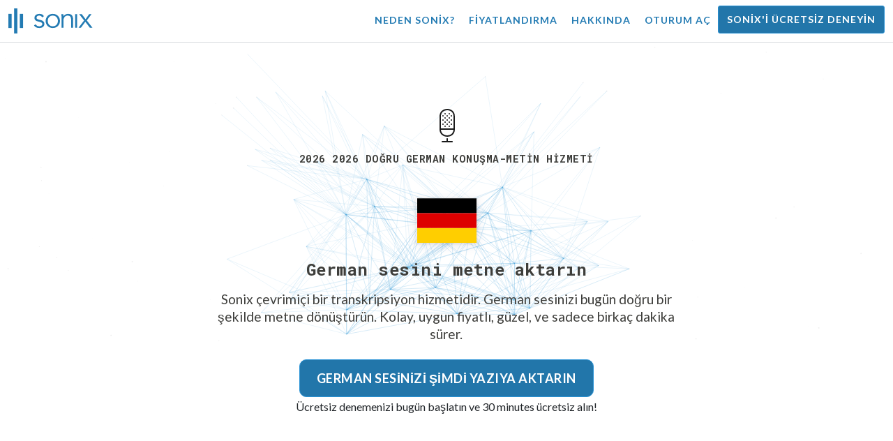

--- FILE ---
content_type: text/html; charset=utf-8
request_url: https://sonix.ai/tr/languages/transcribe-german-audio
body_size: 17778
content:
<!DOCTYPE html><html lang="tr"><head><title>German Konuşma Metne: Transkripsiyon Hizmeti | Sonix</title><script>window.dataLayer = window.dataLayer || [];
dataLayer.push({'userId': ''});
dataLayer.push({'sonixId': ''});
dataLayer.push({'sonixIsCustomer': ''});</script><script>(function(w,d,s,l,i){w[l]=w[l]||[];w[l].push({'gtm.start': new Date().getTime(),event:'gtm.js'});var f=d.getElementsByTagName(s)[0], j=d.createElement(s),dl=l!='dataLayer'?'&l='+l:'';j.async=true;j.src= 'https://www.googletagmanager.com/gtm.js?id='+i+dl;f.parentNode.insertBefore(j,f); })(window,document,'script','dataLayer','GTM-TLWL6QS');</script><script>// Push pageview event after GTM loads
dataLayer.push({
  'event': 'page_view',
  'page_path': window.location.pathname,
  'page_title': document.title,
  'page_location': window.location.href
});</script><meta charset="utf-8" /><meta content="width=device-width, initial-scale=1, minimum-scale=1, shrink-to-fit=no" name="viewport" /><meta content="#237bb3" name="theme-color" /><meta content="German konuşmasını metne dönüştürmek, ileri teknoloji sayesinde her zamankinden daha kolay hale geldi. Artık manuel transkripsiyon yok! ✓ Bugün 30 minutes ücretsiz alın!" name="description" /><meta content="on" http-equiv="x-dns-prefetch-control" /><link href="//ajax.googleapis.com" rel="dns-prefetch" /><link href="//fonts.googleapis.com" rel="dns-prefetch" /><link href="//cdnjs.cloudflare.com" rel="dns-prefetch" /><link href="//www.googletagmanager.com" rel="dns-prefetch" /><link href="https://sonix.ai/tr/languages/transcribe-german-audio" rel="canonical" /><link href="https://sonix.ai/languages/transcribe-german-audio" hreflang="x-default" rel="alternate" /><link href="https://sonix.ai/languages/transcribe-german-audio" hreflang="en" rel="alternate" /><link href="https://sonix.ai/es/languages/transcribe-german-audio" hreflang="es" rel="alternate" /><link href="https://sonix.ai/de/languages/transcribe-german-audio" hreflang="de" rel="alternate" /><link href="https://sonix.ai/fr/languages/transcribe-german-audio" hreflang="fr" rel="alternate" /><link href="https://sonix.ai/ru/languages/transcribe-german-audio" hreflang="ru" rel="alternate" /><link href="https://sonix.ai/pt/languages/transcribe-german-audio" hreflang="pt" rel="alternate" /><link href="https://sonix.ai/nl/languages/transcribe-german-audio" hreflang="nl" rel="alternate" /><link href="https://sonix.ai/zh/languages/transcribe-german-audio" hreflang="zh" rel="alternate" /><link href="https://sonix.ai/tr/languages/transcribe-german-audio" hreflang="tr" rel="alternate" /><link href="https://sonix.ai/da/languages/transcribe-german-audio" hreflang="da" rel="alternate" /><link href="https://sonix.ai/ja/languages/transcribe-german-audio" hreflang="ja" rel="alternate" /><meta content="German Konuşma Metne: Transkripsiyon Hizmeti | Sonix" itemprop="name" /><meta content="German konuşmasını metne dönüştürmek, ileri teknoloji sayesinde her zamankinden daha kolay hale geldi. Artık manuel transkripsiyon yok! ✓ Bugün 30 minutes ücretsiz alın!" itemprop="description" /><meta content="https://sonix.ai/sonix-share-image.jpg" itemprop="image" /><meta content="summary" name="twitter:card" /><meta content="@trysonix" name="twitter:site" /><meta content="German Konuşma Metne: Transkripsiyon Hizmeti | Sonix" name="twitter:title" /><meta content="German konuşmasını metne dönüştürmek, ileri teknoloji sayesinde her zamankinden daha kolay hale geldi. Artık manuel transkripsiyon yok! ✓ Bugün 30 minutes ücretsiz alın!" name="twitter:description" /><meta content="@trysonix" name="twitter:creator" /><meta content="https://sonix.ai/sonix-share-image.jpg" name="twitter:image:src" /><meta content="German Konuşma Metne: Transkripsiyon Hizmeti | Sonix" property="og:title" /><meta content="article" property="og:type" /><meta content="https://sonix.ai/tr/languages/transcribe-german-audio" property="og:url" /><meta content="https://sonix.ai/sonix-share-image.jpg" property="og:image" /><meta content="https://sonix.ai/sonix-share-image.jpg" property="og:image:secure_url" /><meta content="German konuşmasını metne dönüştürmek, ileri teknoloji sayesinde her zamankinden daha kolay hale geldi. Artık manuel transkripsiyon yok! ✓ Bugün 30 minutes ücretsiz alın!" property="og:description" /><meta content="Sonix" property="og:site_name" /><meta content="tr" property="og:locale" /><meta content="1013691755439806" property="fb:admins" /><script src="//d2wy8f7a9ursnm.cloudfront.net/v4/bugsnag.min.js"></script><script>window.bugsnagClient = bugsnag({
  apiKey: '93e57eeb3b18542fed46e12c5b7cd686',
  appVersion: '1.1',
  user: {"id":null,"name":null,"email":null}
})</script><script>/*! loadCSS. [c]2017 Filament Group, Inc. MIT License */
/* This file is meant as a standalone workflow for
- testing support for link[rel=preload]
- enabling async CSS loading in browsers that do not support rel=preload
- applying rel preload css once loaded, whether supported or not.
*/
(function (w) {
  "use strict";
  // rel=preload support test
  if (!w.loadCSS) {
    w.loadCSS = function () {
    };
  }
  // define on the loadCSS obj
  var rp = loadCSS.relpreload = {};
  // rel=preload feature support test
  // runs once and returns a function for compat purposes
  rp.support = (function () {
    var ret;
    try {
      ret = w.document.createElement("link").relList.supports("preload");
    } catch (e) {
      ret = false;
    }
    return function () {
      return ret;
    };
  })();

  // if preload isn't supported, get an asynchronous load by using a non-matching media attribute
  // then change that media back to its intended value on load
  rp.bindMediaToggle = function (link) {
    // remember existing media attr for ultimate state, or default to 'all'
    var finalMedia = link.media || "all";

    function enableStylesheet() {
      // unbind listeners
      if (link.addEventListener) {
        link.removeEventListener("load", enableStylesheet);
      } else if (link.attachEvent) {
        link.detachEvent("onload", enableStylesheet);
      }
      link.setAttribute("onload", null);
      link.media = finalMedia;
    }

    // bind load handlers to enable media
    if (link.addEventListener) {
      link.addEventListener("load", enableStylesheet);
    } else if (link.attachEvent) {
      link.attachEvent("onload", enableStylesheet);
    }

    // Set rel and non-applicable media type to start an async request
    // note: timeout allows this to happen async to let rendering continue in IE
    setTimeout(function () {
      link.rel = "stylesheet";
      link.media = "only x";
    });
    // also enable media after 3 seconds,
    // which will catch very old browsers (android 2.x, old firefox) that don't support onload on link
    setTimeout(enableStylesheet, 3000);
  };

  // loop through link elements in DOM
  rp.poly = function () {
    // double check this to prevent external calls from running
    if (rp.support()) {
      return;
    }
    var links = w.document.getElementsByTagName("link");
    for (var i = 0; i < links.length; i++) {
      var link = links[i];
      // qualify links to those with rel=preload and as=style attrs
      if (link.rel === "preload" && link.getAttribute("as") === "style" && !link.getAttribute("data-loadcss")) {
        // prevent rerunning on link
        link.setAttribute("data-loadcss", true);
        // bind listeners to toggle media back
        rp.bindMediaToggle(link);
      }
    }
  };

  // if unsupported, run the polyfill
  if (!rp.support()) {
    // run once at least
    rp.poly();

    // rerun poly on an interval until onload
    var run = w.setInterval(rp.poly, 500);
    if (w.addEventListener) {
      w.addEventListener("load", function () {
        rp.poly();
        w.clearInterval(run);
      });
    } else if (w.attachEvent) {
      w.attachEvent("onload", function () {
        rp.poly();
        w.clearInterval(run);
      });
    }
  }


  // commonjs
  if (typeof exports !== "undefined") {
    exports.loadCSS = loadCSS;
  }
  else {
    w.loadCSS = loadCSS;
  }
}(typeof global !== "undefined" ? global : this) );</script><script src="https://kit.fontawesome.com/ab8a76ed57.js" crossorigin="anonymous" async="async"></script><script>WebFontConfig = {
  google: { families: ['Lato:300,400,700', 'Roboto+Mono:400,700&display=swap'] }
};
(function(d) {
  var wf = d.createElement('script'), s = d.scripts[0];
  wf.src = 'https://ajax.googleapis.com/ajax/libs/webfont/1.6.26/webfont.js';
  wf.async = true;
  s.parentNode.insertBefore(wf, s);
})(document);</script><link href="/apple-touch-icon.png?v=7k4vWN7x9l" rel="apple-touch-icon" sizes="180x180" /><link href="/favicon-32x32.png?v=7k4vWN7x9l" rel="icon" sizes="32x32" type="image/png" /><link href="/favicon-16x16.png?v=7k4vWN7x9l" rel="icon" sizes="16x16" type="image/png" /><link href="/site.webmanifest?v=7k4vWN7x9l" rel="manifest" /><link color="#2276aa" href="/safari-pinned-tab.svg?v=7k4vWN7x9l" rel="mask-icon" /><link href="/favicon.ico?v=7k4vWN7x9l" rel="shortcut icon" /><meta content="Sonix" name="apple-mobile-web-app-title" /><meta content="Sonix" name="application-name" /><meta content="#2276aa" name="msapplication-TileColor" /><meta content="#ffffff" name="theme-color" /><link rel="stylesheet" href="/packs/css/corp-fac5493d.css" media="screen" /><script src="/packs/js/corp-894ebef45500e496bcf6.js"></script><script async="" src="https://accounts.google.com/gsi/client"></script></head><body id="page--top"><noscript><iframe height="0" src="https://www.googletagmanager.com/ns.html?id=GTM-TLWL6QS" style="display:none;visibility:hidden" width="0"></iframe></noscript><div class="fixed-top corp-top"><nav class="navbar navbar-expand-md navbar-blue" role="navigation"><div class="container-fluid"><a class="navbar-brand" href="/?locale=tr"><img width="121px" height="36px" style="max-height: 2.25rem;" alt="Sonix Home | En son yapay zeka teknolojisi ile ses ve videonuzu otomatik olarak transkribe edin" src="/packs/media/images/brand/sonix-logo-corp-blue-e410f51ea5d828c873016d7e925b9386.svg" /></a><button aria-controls="navbarNavDropdown" aria-expanded="false" aria-label="Toggle navigation" class="navbar-toggler navbar-toggler-right" data-bs-target="#navbarNavDropdown" data-bs-toggle="collapse" type="button"><span class="navbar-toggler-icon"></span></button><div class="collapse navbar-collapse" id="navbarNavDropdown"><ul class="navbar-nav"></ul><ul class="navbar-nav ms-auto"><li class="nav-item"><a class="nav-link" href="/tr/features">Neden Sonix?</a></li><li class="nav-item"><a class="nav-link" href="/tr/pricing">Fiyatlandırma</a></li><li class="nav-item"><a class="nav-link" href="/tr/about">Hakkında</a></li><li class="nav-item"><a class="nav-link me-2" href="/accounts/sign_in?locale=tr">Oturum aç</a></li><li class="nav-item"><a class="nav-link btn btn-cta" href="/accounts/sign_up?locale=tr">Sonix&#39;i ücretsiz deneyin</a></li></ul></div></div></nav></div><header><canvas class="sonix-dots"></canvas><div class="container-fluid"><div class="row justify-content-center"><div class="col-sm-12 col-md-10 col-lg-8"><div class="header--headline"><div class="header--icon"><svg width="24px" height="48px" viewBox="0 0 12 24" version="1.1" xmlns="http://www.w3.org/2000/svg" xmlns:xlink="http://www.w3.org/1999/xlink">
  <title>thin_microphone-0611</title>
  <g id="Page-1" stroke="none" stroke-width="1" fill="none" fill-rule="evenodd">
    <g id="thin_microphone-0611" transform="translate(-6.000000, 0.000000)">
      <g id="Group" transform="translate(6.000000, 0.000000)" fill="#1A1A1A" fill-rule="nonzero">
        <path d="M9.9863,24 L2.9863,24 C2.7099,24 2.4863,23.7764 2.4863,23.5 C2.4863,23.2236 2.71,23 2.9863,23 L9.9863,23 C10.2627,23 10.4863,23.2236 10.4863,23.5 C10.4863,23.7764 10.2627,24 9.9863,24 Z" id="Shape"></path>
        <path d="M6.5312,19.9854 C3.7758,19.9854 0.9863,18.1739 0.9863,14.711 L0.9863,5.2886 C0.9863,1.8247 3.7817,0.0127 6.5429,0.0127 C9.165,0.0127 11.9863,1.6636 11.9863,5.2886 L11.9863,14.711 C11.9863,16.3448 11.3916,17.7169 10.2656,18.6788 C9.2803,19.5215 7.9541,19.9854 6.5312,19.9854 Z M6.543,1.0127 C4.3482,1.0127 1.9864,2.3506 1.9864,5.2886 L1.9864,14.711 C1.9864,17.6485 4.3424,18.9854 6.5313,18.9854 C7.7159,18.9854 8.8116,18.6065 9.6153,17.919 C10.5128,17.1524 10.9864,16.043 10.9864,14.711 L10.9864,5.2886 C10.9863,2.335 8.7549,1.0127 6.543,1.0127 Z" id="Shape"></path>
        <path d="M11.4863,15 L1.4863,15 C1.2099,15 0.9863,14.7764 0.9863,14.5 C0.9863,14.2236 1.21,14 1.4863,14 L11.4863,14 C11.7627,14 11.9863,14.2236 11.9863,14.5 C11.9863,14.7764 11.7627,15 11.4863,15 Z" id="Shape"></path>
        <path d="M6.4863,24 C6.2099,24 5.9863,23.7764 5.9863,23.5 L5.9863,21.5 C5.9863,21.2236 6.2099,21 6.4863,21 C6.7627,21 6.9863,21.2236 6.9863,21.5 L6.9863,23.5 C6.9863,23.7764 6.7627,24 6.4863,24 Z" id="Shape"></path>
        <path d="M3.4697,11.48 C3.3398,11.48 3.2197,11.4297 3.1196,11.3296 C3.0298,11.2397 2.98,11.1196 2.98,10.98 C2.98,10.8496 3.0298,10.7197 3.1196,10.6299 C3.31,10.44 3.6396,10.44 3.8296,10.6299 C3.9199,10.7197 3.9697,10.8496 3.9697,10.98 C3.9697,11.1099 3.9199,11.2398 3.8296,11.3399 C3.73,11.4297 3.6099,11.48 3.4697,11.48 Z" id="Shape"></path>
        <path d="M6.5,11.48 C6.3696,11.48 6.2397,11.4297 6.1396,11.3399 C6.0498,11.2397 6,11.1099 6,10.98 C6,10.8496 6.0498,10.7197 6.1499,10.6196 C6.3198,10.4497 6.6597,10.4399 6.8496,10.6299 C6.9399,10.7197 7,10.8496 7,10.98 C7,11.1099 6.9399,11.2398 6.8496,11.3296 C6.75,11.4297 6.6299,11.48 6.5,11.48 Z" id="Shape"></path>
        <path d="M9.5098,11.48 C9.3799,11.48 9.25,11.4297 9.1602,11.3399 C9.0596,11.2398 9.0098,11.1099 9.0098,10.98 C9.0098,10.8496 9.0596,10.7197 9.1494,10.6299 C9.3398,10.44 9.6699,10.44 9.8594,10.6299 C9.9502,10.7197 10.0098,10.8496 10.0098,10.98 C10.0098,11.1099 9.9502,11.2398 9.8702,11.3296 C9.7598,11.4297 9.6396,11.48 9.5098,11.48 Z" id="Shape"></path>
        <path d="M4.98,12.9697 C4.8496,12.9697 4.73,12.9199 4.6299,12.8301 C4.5298,12.7197 4.48,12.5996 4.48,12.4697 C4.48,12.3398 4.5298,12.2099 4.6299,12.1201 C4.8198,11.9199 5.1597,11.9297 5.3399,12.1201 C5.4297,12.2099 5.48,12.3398 5.48,12.4697 C5.48,12.5996 5.4297,12.7295 5.3399,12.8193 C5.2397,12.9199 5.1099,12.9697 4.98,12.9697 Z" id="Shape"></path>
        <path d="M7.9902,12.9697 C7.8593,12.9697 7.7295,12.9199 7.6396,12.8193 C7.54,12.7295 7.4902,12.5996 7.4902,12.4697 C7.4902,12.3398 7.54,12.2099 7.6396,12.1093 C7.8193,11.9296 8.1494,11.9296 8.3398,12.1093 C8.4394,12.2099 8.4902,12.3398 8.4902,12.4697 C8.4902,12.5996 8.4394,12.7197 8.3496,12.8193 C8.25,12.9199 8.1201,12.9697 7.9902,12.9697 Z" id="Shape"></path>
        <path d="M4.98,10.0098 C4.8496,10.0098 4.73,9.96 4.6299,9.8697 C4.5298,9.77 4.48,9.6396 4.48,9.5098 C4.48,9.38 4.5298,9.25 4.6196,9.1597 C4.8296,8.96 5.1396,8.9698 5.3296,9.1499 C5.4297,9.25 5.48,9.3799 5.48,9.5098 C5.48,9.6397 5.4297,9.77 5.3398,9.8599 C5.2397,9.96 5.1099,10.0098 4.98,10.0098 Z" id="Shape"></path>
        <path d="M7.9902,10.0098 C7.8593,10.0098 7.7295,9.96 7.6396,9.8599 C7.54,9.77 7.4902,9.6396 7.4902,9.5098 C7.4902,9.38 7.54,9.25 7.6396,9.1597 C7.8193,8.9698 8.1494,8.9698 8.3398,9.1597 C8.4394,9.25 8.4902,9.3799 8.4902,9.5098 C8.4902,9.6397 8.4395,9.77 8.3496,9.8599 C8.2402,9.96 8.1201,10.0098 7.9902,10.0098 Z" id="Shape"></path>
        <path d="M3.4697,8.5098 C3.3296,8.5098 3.1997,8.4497 3.1098,8.3599 C3.0199,8.2701 2.9697,8.1396 2.9697,8.0098 C2.9697,7.8697 3.02,7.75 3.1098,7.6499 C3.29,7.4697 3.6298,7.46 3.8198,7.6499 C3.9199,7.75 3.9697,7.8799 3.9697,8.0098 C3.9697,8.1397 3.9096,8.2598 3.8198,8.3599 C3.73,8.4497 3.5996,8.5098 3.4697,8.5098 Z" id="Shape"></path>
        <path d="M6.4897,8.5098 C6.3598,8.5098 6.2299,8.46 6.1396,8.3697 C6.04,8.2701 5.9897,8.1397 5.9897,8.0098 C5.9897,7.8697 6.04,7.7398 6.1396,7.6499 C6.3295,7.46 6.6499,7.4697 6.8398,7.6499 C6.9399,7.7397 6.9897,7.8696 6.9897,8.0098 C6.9897,8.1397 6.9399,8.2701 6.8398,8.3599 C6.75,8.4497 6.6196,8.5098 6.4897,8.5098 Z" id="Shape"></path>
        <path d="M9.5,8.5098 C9.3701,8.5098 9.2402,8.4497 9.1396,8.3599 C9.0498,8.2598 9,8.1396 9,8.0098 C9,7.88 9.0498,7.75 9.1396,7.6597 C9.33,7.4698 9.6601,7.46 9.8496,7.6499 C9.9502,7.75 10,7.8799 10,8.0098 C10,8.1397 9.9502,8.2598 9.8594,8.3599 C9.7598,8.46 9.6299,8.5098 9.5,8.5098 Z" id="Shape"></path>
        <path d="M3.4697,5.5298 C3.3296,5.5298 3.1997,5.48 3.1098,5.3799 C3.02,5.29 2.9697,5.1597 2.9697,5.0298 C2.9697,4.8999 3.02,4.77 3.1099,4.6797 C3.2901,4.5 3.6299,4.4898 3.8199,4.6797 C3.9097,4.7798 3.9698,4.8999 3.9698,5.0298 C3.9698,5.1597 3.9097,5.29 3.8198,5.3799 C3.73,5.48 3.5996,5.5298 3.4697,5.5298 Z" id="Shape"></path>
        <path d="M6.4897,5.5298 C6.3598,5.5298 6.2299,5.48 6.1396,5.3897 C6.04,5.2901 5.9897,5.1597 5.9897,5.0298 C5.9897,4.8999 6.04,4.77 6.1396,4.6797 C6.3295,4.4898 6.6596,4.4898 6.8398,4.6797 C6.9399,4.77 6.9897,4.8999 6.9897,5.0298 C6.9897,5.1597 6.9399,5.29 6.8398,5.3896 C6.75,5.48 6.6196,5.5298 6.4897,5.5298 Z" id="Shape"></path>
        <path d="M9.5,5.5298 C9.3701,5.5298 9.2402,5.48 9.1396,5.3897 C9.0498,5.29 9,5.1597 9,5.0298 C9,4.8999 9.0498,4.7798 9.1396,4.6797 C9.33,4.4898 9.6601,4.4898 9.8496,4.6797 C9.9502,4.7798 10,4.9097 10,5.0298 C10,5.1597 9.9502,5.2901 9.8594,5.3799 C9.7598,5.48 9.6299,5.5298 9.5,5.5298 Z" id="Shape"></path>
        <path d="M4.98,4.0298 C4.8496,4.0298 4.73,3.98 4.6299,3.8897 C4.5298,3.79 4.48,3.6597 4.48,3.5298 C4.48,3.3999 4.5298,3.2798 4.6196,3.1797 C4.81,2.9898 5.1499,2.9898 5.3398,3.1797 C5.4297,3.2798 5.48,3.3999 5.48,3.5298 C5.48,3.6597 5.4297,3.79 5.3398,3.8799 C5.2397,3.98 5.1099,4.0298 4.98,4.0298 Z" id="Shape"></path>
        <path d="M7.9902,4.0298 C7.8593,4.0298 7.7295,3.98 7.6298,3.8799 C7.54,3.79 7.4902,3.6597 7.4902,3.5298 C7.4902,3.3999 7.54,3.27 7.6396,3.1797 C7.83,2.9898 8.1494,2.9898 8.3398,3.1699 C8.4394,3.27 8.4902,3.3999 8.4902,3.5298 C8.4902,3.6597 8.4395,3.79 8.3398,3.8799 C8.25,3.98 8.1201,4.0298 7.9902,4.0298 Z" id="Shape"></path>
        <path d="M4.98,7.02 C4.8496,7.02 4.7197,6.9697 4.6299,6.8696 C4.54,6.7798 4.48,6.6499 4.48,6.52 C4.48,6.3896 4.5298,6.2597 4.6196,6.1699 C4.8198,5.98 5.1396,5.98 5.3296,6.1596 C5.4297,6.2598 5.48,6.3896 5.48,6.52 C5.48,6.6499 5.4297,6.7798 5.3399,6.8696 C5.2397,6.9697 5.1099,7.02 4.98,7.02 Z" id="Shape"></path>
        <path d="M7.9902,7.02 C7.8593,7.02 7.7295,6.9697 7.6396,6.8799 C7.54,6.7798 7.4902,6.6499 7.4902,6.52 C7.4902,6.3896 7.54,6.2597 7.6396,6.1699 C7.8193,5.98 8.1601,5.98 8.3496,6.1699 C8.4394,6.2597 8.4902,6.3896 8.4902,6.52 C8.4902,6.6499 8.4394,6.7798 8.3496,6.8696 C8.25,6.9697 8.1201,7.02 7.9902,7.02 Z" id="Shape"></path>
      </g>
      <rect id="Rectangle-path" x="0.9864" y="0" width="24" height="24"></rect>
    </g>
  </g>
</svg><h1>2026 2026 doğru German Konuşma-Metin Hizmeti</h1></div><div class="d-block my-4"><i class="fa-4x flag-icon mx-2 shadow--box-sm flag-icon-de"></i></div><h2 class="cd-headline mb-3">German sesini metne aktarın</h2><p class="mb-4 px-md-5 mx-md-4">Sonix çevrimiçi bir transkripsiyon hizmetidir. German sesinizi bugün doğru bir şekilde metne dönüştürün. Kolay, uygun fiyatlı, güzel, ve sadece birkaç dakika sürer.</p><div class="header--cta"><a class="btn btn-primary btn-lg btn-radius-10 mb-1" href="/accounts/sign_up?locale=tr&amp;utm_campaign=language-show&amp;utm_medium=seo&amp;utm_source=lp&amp;utm_term=transcribe-German-audio">German sesinizi şimdi yazıya aktarın</a><div class="header--cta-text">Ücretsiz denemenizi bugün başlatın ve 30 minutes ücretsiz alın!</div></div></div></div></div></div></header><main><section class="section--box-shadow-none"><div class="container py-5"><div class="row"><div class="col-sm-12"><div class="corp-breadcrumbs"><a href="/?locale=tr">Ana Sayfa</a> &raquo; <a href="/tr/languages">Desteklenen diller</a> &raquo; German ses transkripsiyonu</div><div class="divider--title"><div class="divider--line"></div><div class="divider--title-content"><h2>Dünya çapında 100.000&#39;den fazla profesyonelin güvendiği transkripsiyon&nbsp;<img draggable="false" title=":chart_with_upwards_trend:" alt="📈" src="https://cdnjs.cloudflare.com/ajax/libs/twemoji/11.1.0/2/svg/1f4c8.svg" class="emoji"></h2></div><div class="divider--line"></div></div></div></div><div class="row"><div class="col-sm-12"><div class="mb-3"><div class="scroller--wrapper"><ul id="scroller-logos"><li><img class="img-fluid" alt="Google German seslerini Sonix (en iyi çevrimiçi otomatik transkripsiyon yazılımı) ile yazıya döküyor" title="Google Sonix ile ses ve video dosyalarını otomatik olarak transkribe eder, çevirir, altyazıları ve düzenler. Dünya çapında milyonlarca kullanıcı tarafından seviliyor." src="/packs/media/images/corp/logos/sonix-customer-google-ccc2300f176e6d8728daf2e0ac192bc9.png" /></li><li><img class="img-fluid" alt="Microsoft German seslerini Sonix (en iyi çevrimiçi otomatik transkripsiyon yazılımı) ile yazıya döküyor" title="Microsoft Sonix ile ses ve video dosyalarını otomatik olarak transkribe eder, çevirir, altyazıları ve düzenler. Dünya çapında milyonlarca kullanıcı tarafından seviliyor." src="/packs/media/images/corp/logos/sonix-customer-microsoft-c30479fded1ee64e7c682a3abd7830ca.png" /></li><li><img class="img-fluid" alt="Uber German seslerini Sonix (en iyi çevrimiçi otomatik transkripsiyon yazılımı) ile yazıya döküyor" title="Uber Sonix ile ses ve video dosyalarını otomatik olarak transkribe eder, çevirir, altyazıları ve düzenler. Dünya çapında milyonlarca kullanıcı tarafından seviliyor." src="/packs/media/images/corp/logos/sonix-customer-uber-553cca61c4c2653f68b3ffb1bf05d6b2.png" /></li><li><img class="img-fluid" alt="The Wall Street Journal German seslerini Sonix (en iyi çevrimiçi otomatik transkripsiyon yazılımı) ile yazıya döküyor" title="The Wall Street Journal Sonix ile ses ve video dosyalarını otomatik olarak transkribe eder, çevirir, altyazıları ve düzenler. Dünya çapında milyonlarca kullanıcı tarafından seviliyor." src="/packs/media/images/corp/logos/sonix-customer-wsj-1738fc7f2643c88d2e215c02bed4cd6a.png" /></li><li><img class="img-fluid" alt="Stanford University German seslerini Sonix (en iyi çevrimiçi otomatik transkripsiyon yazılımı) ile yazıya döküyor" title="Stanford University Sonix ile ses ve video dosyalarını otomatik olarak transkribe eder, çevirir, altyazıları ve düzenler. Dünya çapında milyonlarca kullanıcı tarafından seviliyor." src="/packs/media/images/corp/logos/sonix-customer-stanford-fff124a302a7f087792f318e472a697f.png" /></li><li><img class="img-fluid" alt="Yale University German seslerini Sonix (en iyi çevrimiçi otomatik transkripsiyon yazılımı) ile yazıya döküyor" title="Yale University Sonix ile ses ve video dosyalarını otomatik olarak transkribe eder, çevirir, altyazıları ve düzenler. Dünya çapında milyonlarca kullanıcı tarafından seviliyor." src="/packs/media/images/corp/logos/sonix-customer-yale-1e8dbbb1cb64ff43b9df835aefd914c7.png" /></li><li><img class="img-fluid" alt="University of California in Los Angeles (UCLA) German seslerini Sonix (en iyi çevrimiçi otomatik transkripsiyon yazılımı) ile yazıya döküyor" title="University of California in Los Angeles (UCLA) Sonix ile ses ve video dosyalarını otomatik olarak transkribe eder, çevirir, altyazıları ve düzenler. Dünya çapında milyonlarca kullanıcı tarafından seviliyor." src="/packs/media/images/corp/logos/sonix-customer-ucla-12568bccb4910a48c934eb329d012125.png" /></li><li><img class="img-fluid" alt="Le Monde German seslerini Sonix (en iyi çevrimiçi otomatik transkripsiyon yazılımı) ile yazıya döküyor" title="Le Monde Sonix ile ses ve video dosyalarını otomatik olarak transkribe eder, çevirir, altyazıları ve düzenler. Dünya çapında milyonlarca kullanıcı tarafından seviliyor." src="/packs/media/images/corp/logos/sonix-customer-le-monde-0b56552b023bb34ba3b9079c49246d22.png" /></li><li><img class="img-fluid" alt="New York Public Radio German seslerini Sonix (en iyi çevrimiçi otomatik transkripsiyon yazılımı) ile yazıya döküyor" title="New York Public Radio Sonix ile ses ve video dosyalarını otomatik olarak transkribe eder, çevirir, altyazıları ve düzenler. Dünya çapında milyonlarca kullanıcı tarafından seviliyor." src="/packs/media/images/corp/logos/sonix-customer-new-york-public-radio-8a5c12171127511cad4ae66a50ef4e37.png" /></li><li><img class="img-fluid" alt="The Times German seslerini Sonix (en iyi çevrimiçi otomatik transkripsiyon yazılımı) ile yazıya döküyor" title="The Times Sonix ile ses ve video dosyalarını otomatik olarak transkribe eder, çevirir, altyazıları ve düzenler. Dünya çapında milyonlarca kullanıcı tarafından seviliyor." src="/packs/media/images/corp/logos/sonix-customer-the-times-b76225daaebff386d0d8533c94582e8d.png" /></li><li><img class="img-fluid" alt="Wired German seslerini Sonix (en iyi çevrimiçi otomatik transkripsiyon yazılımı) ile yazıya döküyor" title="Wired Sonix ile ses ve video dosyalarını otomatik olarak transkribe eder, çevirir, altyazıları ve düzenler. Dünya çapında milyonlarca kullanıcı tarafından seviliyor." src="/packs/media/images/corp/logos/sonix-customer-wired-ba66b56c39bcd423bdf2b134003211e0.png" /></li><li><img class="img-fluid" alt="CNBC German seslerini Sonix (en iyi çevrimiçi otomatik transkripsiyon yazılımı) ile yazıya döküyor" title="CNBC Sonix ile ses ve video dosyalarını otomatik olarak transkribe eder, çevirir, altyazıları ve düzenler. Dünya çapında milyonlarca kullanıcı tarafından seviliyor." src="/packs/media/images/corp/logos/sonix-customer-cnbc-c85aa54ae8ba3ef8330d960779f6df41.png" /></li><li><img class="img-fluid" alt="Frankfurter Allgemeine German seslerini Sonix (en iyi çevrimiçi otomatik transkripsiyon yazılımı) ile yazıya döküyor" title="Frankfurter Allgemeine Sonix ile ses ve video dosyalarını otomatik olarak transkribe eder, çevirir, altyazıları ve düzenler. Dünya çapında milyonlarca kullanıcı tarafından seviliyor." src="/packs/media/images/corp/logos/sonix-customer-frankfurter-allgemeine-5d9038e2fcfd8d7441203db176e13f78.png" /></li><li><img class="img-fluid" alt="University of Southern California (USC) German seslerini Sonix (en iyi çevrimiçi otomatik transkripsiyon yazılımı) ile yazıya döküyor" title="University of Southern California (USC) Sonix ile ses ve video dosyalarını otomatik olarak transkribe eder, çevirir, altyazıları ve düzenler. Dünya çapında milyonlarca kullanıcı tarafından seviliyor." src="/packs/media/images/corp/logos/sonix-customer-university-of-southern-california-2f7149a8c4b933fbff5a2065ad163ddb.png" /></li></ul><script>var slider = tns({
  container: '#scroller-logos',
  controls: false,
  items: 2,
  speed: 500,
  autoplay: true,
  autoplayHoverPause: true,
  autoplayTimeout: 1800,
  nav: false,
  autoplayButtonOutput: false,
  gutter: 16,
  responsive: {
    768: {
      items: 3
    },
    1200: {
      items: 4
    }
  }
});</script></div></div></div></div></div><div class="container"><div class="row"><div class="col-sm-12"><div class="divider--title"><div class="divider--line"></div><div class="divider--title-content"><h2>Sonix, German sesinizi metne nasıl dönüştürür?&nbsp;<img draggable="false" title=":gear:" alt="⚙" src="https://cdnjs.cloudflare.com/ajax/libs/twemoji/11.1.0/2/svg/2699.svg" class="emoji"></h2></div><div class="divider--line"></div></div></div></div><div class="row text-center my-4"><div class="col-sm-12 col-md-3"><div class="mb-3"><svg version="1.1" id="Layer_1" xmlns="http://www.w3.org/2000/svg" xmlns:xlink="http://www.w3.org/1999/xlink" x="0px" y="0px"
   width="48px" height="48px" viewBox="0 0 24 24" enable-background="new 0 0 24 24" xml:space="preserve">
<g>
  <path fill="none" stroke="#000000" stroke-linecap="round" stroke-linejoin="round" stroke-miterlimit="10" d="M20.8837,21.3845
    c3.3841-3.1687,3.3788-8.4916,0-11.6554"/>
  <path fill="none" stroke="#000000" stroke-linecap="round" stroke-linejoin="round" stroke-miterlimit="10" d="M19.1003,12.5542
    c1.8214,1.5965,1.8203,4.4097,0,6.0052"/>
  <rect x="0.5" y="0.5002" fill="none" stroke="#000000" stroke-linecap="round" stroke-linejoin="round" width="16" height="23"/>
  <circle fill="none" stroke="#000000" stroke-linecap="round" stroke-linejoin="round" cx="8.5" cy="5.4914" r="2.051"/>
  <circle fill="none" stroke="#000000" stroke-linecap="round" stroke-linejoin="round" cx="8.5" cy="15.5571" r="5.0028"/>
  <circle fill="none" stroke="#000000" stroke-linecap="round" stroke-linejoin="round" cx="8.5" cy="15.5568" r="1.7213"/>
</g>
<rect y="0.0002" fill="none" width="24" height="24"/>
</svg></div><h4 class="text--size-700rem mb-0">Adım 1 <br />Sesinizi yükleyin</h4><p class="text--color-meta" lang="de">Laden Sie Ihr Audio hoch </p></div><div class="col-sm-12 col-md-3"><div class="mb-3"><svg version="1.1" id="Layer_1" xmlns="http://www.w3.org/2000/svg" xmlns:xlink="http://www.w3.org/1999/xlink" x="0px" y="0px"
   width="48px" height="48px" viewBox="0 0 24 24" enable-background="new 0 0 24 24" xml:space="preserve">
<g>
  <path fill="none" stroke="#000000" stroke-linecap="round" stroke-linejoin="round" d="M20.2309,12.7656
    c1.3888-2.3914,1.6021-2.7595,1.0516-6.5713C20.2734-0.7836,5.2609-1.7735,4.5226,7.3618c-0.095,0.871-0.5596,3.3479-1.5504,4.3383
    c-0.3292,0.33-0.6122,0.6878-0.4548,1.0747c0.2462,0.6028,0.9868,0.3226,1.5891,0.4531c-0.0343,0.3159-0.2341,1.2265-0.2341,1.3112
    c0,0.3145,0.1917,0.5231,0.5707,0.6212c-0.2407,0.3869-0.3967,0.6514-0.0309,1.0184c0.1399,0.1402,0.204,0.2037,0.204,1.097
    c0,1.1763,1.0648,1.8455,2.3411,1.6516c1.5335-0.2446,1.4135-0.0127,2.0981,0.7333c1.219,1.3333,0.4377,2.3205,0.9478,3.6506
    l8.1254-2.4053C17.6157,16.8835,19.5112,14.0054,20.2309,12.7656z"/>
  <circle fill="none" stroke="#000000" stroke-linecap="round" stroke-linejoin="round" cx="13.9339" cy="7.97" r="1.6391"/>
  <path fill="none" stroke="#000000" stroke-linecap="round" stroke-linejoin="round" d="M17.1179,8.7384l1.1986-0.1568
    c0.0562-0.4067,0.0585-0.8002,0-1.223l-1.1986-0.1568c-0.0809-0.3362-0.2133-0.6515-0.389-0.9384l0.7372-0.9592
    c-0.2469-0.3266-0.538-0.6178-0.8644-0.8648l-0.959,0.7371c-0.2871-0.176-0.6026-0.3087-0.9391-0.3899l-0.1569-1.1988
    c-0.4165-0.0577-0.8094-0.0574-1.2225-0.0004l-0.1568,1.1984c-0.3371,0.0809-0.6531,0.2136-0.9406,0.3896L11.2677,4.438
    c-0.3123,0.2361-0.6114,0.5298-0.8644,0.864l0.737,0.9589c-0.1764,0.2877-0.3094,0.6039-0.3905,0.9412L9.5512,7.359
    c-0.0537,0.3889-0.0578,0.8041,0,1.2221l1.1986,0.1568c0.0811,0.3373,0.2141,0.6536,0.3905,0.9412l-0.737,0.9589
    c0.2369,0.313,0.5309,0.6118,0.8644,0.864l0.9592-0.7372c0.2876,0.176,0.6036,0.3087,0.9406,0.3896l0.1568,1.1984
    c0.4131,0.0569,0.806,0.0573,1.2225-0.0004l0.1569-1.1988c0.3365-0.0811,0.652-0.2139,0.9391-0.3899l0.959,0.7371
    c0.3265-0.2471,0.6175-0.5382,0.8644-0.8648l-0.7372-0.9592C16.9045,9.3899,17.037,9.0746,17.1179,8.7384z"/>
</g>
<rect x="0.0142" y="-0.003" fill="none" width="24" height="24"/>
</svg></div><h4 class="text--size-700rem mb-0">Adım 2 <br />Sonix&#39;ten yapay zeka</h4><p class="text--color-meta" lang="de">künstliche Intelligenz </p></div><div class="col-sm-12 col-md-3"><div class="mb-3"><svg version="1.1" id="Layer_1" xmlns="http://www.w3.org/2000/svg" xmlns:xlink="http://www.w3.org/1999/xlink" x="0px" y="0px"
   width="48px" height="48px" viewBox="0 0 24 24" enable-background="new 0 0 24 24" xml:space="preserve">
<g>
  <polyline fill="none" stroke="#000000" stroke-linecap="round" stroke-linejoin="round" stroke-miterlimit="10" points="
    16.9729,0.5001 16.9729,3.9915 20.5095,3.9915   "/>
  <path fill="none" stroke="#000000" stroke-linecap="round" stroke-linejoin="round" stroke-miterlimit="10" d="M20.5095,19.8773
    c0,0.3811-0.313,0.6982-0.6998,0.6982H6.1748c-0.386,0-0.696-0.3171-0.696-0.6982V1.2032c0-0.3809,0.31-0.7031,0.696-0.7031h10.798
    c0.1836,0,0.2689,0.078,0.3994,0.205l2.9287,2.853c0.1329,0.1294,0.2086,0.3098,0.2086,0.4943V19.8773z"/>

    <line fill="none" stroke="#000000" stroke-linecap="round" stroke-linejoin="round" stroke-miterlimit="10" x1="17" y1="16.5002" x2="9" y2="16.5002"/>

    <line fill="none" stroke="#000000" stroke-linecap="round" stroke-linejoin="round" stroke-miterlimit="10" x1="17" y1="13.5002" x2="9" y2="13.5002"/>

    <line fill="none" stroke="#000000" stroke-linecap="round" stroke-linejoin="round" stroke-miterlimit="10" x1="17" y1="10.5001" x2="9" y2="10.5001"/>

    <line fill="none" stroke="#000000" stroke-linecap="round" stroke-linejoin="round" stroke-miterlimit="10" x1="14" y1="7.5001" x2="9" y2="7.5001"/>
  <path fill="none" stroke="#000000" stroke-linecap="round" stroke-linejoin="round" stroke-miterlimit="10" d="M3.2194,3.4804
    c-0.4012,0-0.7258,0.3246-0.7258,0.725v18.5938c0,0.4008,0.3246,0.7258,0.7258,0.7258h14.5948c0.4004,0,0.7254-0.325,0.7254-0.7258
    "/>
</g>
<rect x="0" y="0.0001" fill="none" width="24" height="24"/>
</svg></div><h4 class="text--size-700rem mb-0">Adım 3 <br />Transkript</h4><p class="text--color-meta" lang="de">Abschrift </p></div><div class="col-sm-12 col-md-3"><div class="mb-3"><svg version="1.1" id="Layer_1" xmlns="http://www.w3.org/2000/svg" xmlns:xlink="http://www.w3.org/1999/xlink" x="0px" y="0px"
   width="48px" height="48px" viewBox="0 0 24 24" enable-background="new 0 0 24 24" xml:space="preserve">
<g>

    <line fill="none" stroke="#000000" stroke-linecap="round" stroke-linejoin="round" stroke-miterlimit="10" x1="12.0002" y1="13.3823" x2="12.0002" y2="1.5505"/>
  <polyline fill="none" stroke="#000000" stroke-linecap="round" stroke-linejoin="round" stroke-miterlimit="10" points="
    15.3099,10.0726 12.0002,13.3823 8.6904,10.0726   "/>
  <path fill="none" stroke="#000000" stroke-linecap="round" stroke-linejoin="round" stroke-miterlimit="10" d="M8.3998,20.5597
    L7.931,23.1791c0,0.2114,0.21,0.3825,0.4688,0.3825h7.2008c0.2588,0,0.4688-0.1711,0.4688-0.3825l-0.4697-2.6194"/>
  <path fill="none" stroke="#000000" stroke-linecap="round" stroke-linejoin="round" stroke-miterlimit="10" d="M9.1705,3.4957
    h-6.972c-0.9019,0-1.633,0.7311-1.633,1.6325v11.708c0,0.9019,0.7311,1.6329,1.633,1.6329h19.6025
    c0.9028,0,1.6338-0.731,1.6338-1.6329V5.1282c0-0.9014-0.731-1.6325-1.6338-1.6325h-6.9711"/>

    <line fill="none" stroke="#000000" stroke-linecap="round" stroke-linejoin="round" stroke-miterlimit="10" x1="6.7061" y1="23.5616" x2="17.2942" y2="23.5616"/>
</g>
<rect x="0" y="0.0001" fill="none" width="24" height="24"/>
</svg></div><h4 class="text--size-700rem mb-0">Adım 4 <br />İndir</h4><p class="text--color-meta" lang="de">herunterladen </p></div></div></div><div class="container section--article py-5"><div class="row"><div class="col-sm-12"><div class="divider--title"><div class="divider--line"></div><div class="divider--title-content"><h2>German Transkripsiyon Hizmetlerinin Rolü&nbsp;<img draggable="false" title=":pencil2:" alt="✏" src="https://cdnjs.cloudflare.com/ajax/libs/twemoji/11.1.0/2/svg/270f.svg" class="emoji"></h2></div><div class="divider--line"></div></div></div></div><div class="row justify-content-center mt-4"><div class="col-sm-12 col-md-9"><div class="mb-5"><h3>Basit German konuşma-metne</h3><p>German konuşma-metne hizmet basit gelebilir. Ancak küreselleşme ve German &#39;nin popüler olarak konuşulan bir dil olması sayesinde, transkripsiyon araçlarının herhangi bir işletme üzerinde çok daha büyük etkisi vardır.</p><p>Birincisi, ürünleri, hizmetleri ve pazarlama içerikleri için çok dilli destek sağlamak isteyen şirketler için çok önemlidir. German içindeki bir transkripsiyon, dil engelini aşmalarına ve German konuşmacılariyle etkili bir şekilde iletişim kurmalarına olanak tanır. Şirketler diğer ülkelere kolayca genişleyebilir, daha büyük gelirler ve pazar payı potansiyeli sağlamak.</p><p>Sadece bu değil, aynı zamanda bir German konuşmadan metne aracı da herhangi bir firmanın German konuşan bir ülke veya demografi üzerinde pazar araştırması yapmasını sağlayacaktır. Bununla birlikte, pazarlamacılar pazarı daha iyi anlayabilir veya onlara daha iyi uyan ürün veya hizmetler oluşturabilir.</p><p>German fonetik transkripsiyon hizmeti de belirli durumlarda görev açısından kritik bir rol oynar. Örneğin, avukatlar ve hukuk büroları referansları kaydedebilir ve German formatında transkribe edebilir, sonra bunları İngilizceye çevirebilir. Mahkeme duruşmasında belirleyici faktör olabileceğinden, German konuşmadan metne transkripsiyon ve çeviri doğru olmalıdır. Böylece, birinci sınıf hizmet çok önemlidir.</p><p>Farklı ülkelerden üyeleri olan akademik ve araştırma ekipleri de German ses-metne hizmet için iyi bir hedeftir. Takımın büyük bir yüzdesinin German cinsinden konuşması ihtimali vardır. Böylece, iletişim bir transkript ile büyük ölçüde kolaylaştırılabilir. German araştırma belgeleri veya videoları da kolayca İngilizceye çevrilebilir.</p><p>Nerede bir German konuşma-metne platformuna ihtiyacınız olursa olsun, en önemli rolü size rekor sürede transkripsiyon sağlamaktır.</p></div><div class="mb-4"><h3>German Konuşma Metne Hizmetlerinin Avantajları</h3><p>German transkripsiyon hizmetine sahip olmanın en büyük yararı, bunu kendiniz yapmanız gerekmemesidir.</p><p>German transkripsiyonu basit ama zaman alan bir görevdir. Çalışanlarınızdan birini üzerinde çalışması için atamak nadiren faydalıdır - zamanlarının daha iyi kullanımları vardır. Dahası, Sonix gibi otomatik transkripsiyon araçları artık bunu neredeyse bir insan kadar doğru bir şekilde yapabilir, bu yüzden bunun için bir profesyonel tutmaya gerek yoktur.</p><p>Bir hizmete sahip olmak size rekor hızlarda kaliteli transkriptler de verir. Bir kişinin günlerini alan şey, otomatik bir araç kullanarak 10 dakika kadar kısa sürede yapılabilir. Bu benzeri görülmemiş hız, toplu içeriğiniz olsa bile transkript oluşturmanıza olanak tanır.</p><p>Dil engelini konuşma-metne ile de aşabilirsiniz — German sadece başlangıçtır. Sonix, Örneğin, üzerinde destekler 30 Diller. Sonix&#39;in çeviri özelliğiyle German sesini diğer dillere kolayca dönüştürebilirsiniz. Bu, iş pazarlama materyallerinizin veya eğitim videolarınızın son derece esnek olmasını ve dünyadaki diğer ülkelerde kolayca dağıtılmasını sağlar.</p><p>Sonix gibi araçlar da çok uygun maliyetlidir. Otomatik olduklarından, profesyonel bir transkripsiyonistin ücretlendireceğinin yalnızca bir kısmına mal oluyorlar. Ancak yapay zeka ve doğal dil işleme teknolojisi sayesinde, insana yakın transkripsiyon doğruluğu seviyelerine ulaşabilirler.</p><p>Sonuç olarak, German konuşma-metne araçlar işletmenize uygun bir maliyetle benzeri görülmemiş bir dil esnekliği sağlayabilir.</p></div></div></div></div><div class="container py-5"><div class="row"><div class="col-sm-12"><div class="divider--title"><div class="divider--line"></div><div class="divider--title-content"><h2>German ses ve video dosyalarınız için otomatik bir transkripsiyon hizmeti&nbsp;<img draggable="false" title=":open_file_folder:" alt="📂" src="https://cdnjs.cloudflare.com/ajax/libs/twemoji/11.1.0/2/svg/1f4c2.svg" class="emoji"></h2></div><div class="divider--line"></div></div></div></div><div class="row mt-4"><div class="col"><div class="card border-all-sidebar p-3"><div class="card-body" lang="en"><div class="mb-3"><i class="fa-2x flag-icon me-2 shadow--box-sm flag-icon-de"></i></div><h2 class="text--weight-700 mb-4">Transcribe German audio</h2><p>Transcribing audio and video files to text is one of the most frustrating and time-consuming things you do. On average, a 1-hour interview takes 5 hours to manually transcribe. Automated transcription with Sonix can save up to 70% of that time. It makes the whole process much more enjoyable. </p><p>With Sonix, you don’t need sophisticated recording equipment. You just upload your audio or video file to Sonix and we’ll send you an online transcript in less than 6 minutes. From there you can export a text transcript to Word, Google docs, and dozens of other formats.</p></div><div class="card-footer bg-transparent text-center"><a class="btn btn-primary my-3" href="/accounts/sign_up?locale=tr&amp;utm_campaign=language-show&amp;utm_medium=seo&amp;utm_source=lp&amp;utm_term=transcribe-German-audio"><i class="far fa-arrow-right me-2"></i>Transcribe your German audio now</a></div></div></div><div class="col"><div class="card border-all-sidebar p-3"><div class="card-body" lang="de"><div class="mb-3"><i class="fa-2x flag-icon me-2 shadow--box-sm flag-icon-de"></i></div><h2 class="text--weight-700 mb-4">Deutsches Audio transkribieren</h2><p>Das Übertragen von Audio- und Videodateien in Text ist eine der frustrierendsten und zeitaufwändigsten Aufgaben, die Sie durchführen. Im Durchschnitt dauert ein 1-Stunden-Interview 5 Stunden, um manuell zu transkribieren. Durch die automatisierte Transkription mit Sonix können Sie bis zu 70% dieser Zeit sparen. Dies macht den gesamten Prozess viel angenehmer.</p><p>Mit Sonix benötigen Sie keine hoch entwickelten Aufnahmegeräte. Sie laden Ihre Audio- oder Videodatei einfach zu Sonix hoch, und wir senden Ihnen in weniger als 6 Minuten ein Online-Protokoll. Von dort aus können Sie ein Textprotokoll in Word, Google Docs und Dutzende anderer Formate exportieren.</p></div><div class="card-footer bg-transparent text-center"><a class="btn btn-primary my-3" href="/accounts/sign_up?locale=tr&amp;utm_campaign=language-show&amp;utm_medium=seo&amp;utm_source=lp&amp;utm_term=transcribe-German-audio"><i class="far fa-arrow-right me-2"></i>Transkribieren Sie jetzt Ihr deutsches Audio</a></div></div></div></div><div class="row justify-content-center"><div class="col-sm-12 col-md-9 text-center mt-5"><p class="text--color-meta-dark text--size-900rem" lang="en">German is spoken in Austria, Belgium, Germany, Liechtenstein, Luxembourg, Switzerland, Brazil, Bosnia and Herzegovina, Czech Republic, Denmark, Hungary, Italy, Kazakhstan, Namibia, Poland, Romania, Russia, Slovakia, and Ukraine. </p></div></div></div><div class="container py-5"><div class="row"><div class="col-sm-12"><div class="divider--title"><div class="divider--line"></div><div class="divider--title-content"><h2>Sonix, bu dosya türlerinin tümünü German dosyasında yazıya aktarır&nbsp;<img draggable="false" title=":memo:" alt="📝" src="https://cdnjs.cloudflare.com/ajax/libs/twemoji/11.1.0/2/svg/1f4dd.svg" class="emoji"></h2></div><div class="divider--line"></div></div></div></div><div class="row mt-4"><div class="col-sm-12 col-md-4 mb-3"><a class="btn btn-outline d-block border-all-meta p-0" href="https://sonix.ai/tr/convert-german-mov-files-to-text"><div class="card-body p-3"><h4 class="mb-0"><i class="fas fa-fw fa-video me-2"></i>MOV dosyalar</h4><p class="text--transform-none text--size-1000rem mb-0 text--color-meta">German MOV metne dönüştürme</p></div></a></div><div class="col-sm-12 col-md-4 mb-3"><a class="btn btn-outline d-block border-all-meta p-0" href="https://sonix.ai/tr/convert-german-mp2-files-to-text"><div class="card-body p-3"><h4 class="mb-0"><i class="fas fa-fw fa-volume me-2"></i>MP2 dosyalar</h4><p class="text--transform-none text--size-1000rem mb-0 text--color-meta">German MP2 metne dönüştürme</p></div></a></div><div class="col-sm-12 col-md-4 mb-3"><a class="btn btn-outline d-block border-all-meta p-0" href="https://sonix.ai/tr/convert-german-gsm-files-to-text"><div class="card-body p-3"><h4 class="mb-0"><i class="fas fa-fw fa-volume me-2"></i>GSM dosyalar</h4><p class="text--transform-none text--size-1000rem mb-0 text--color-meta">German GSM metne dönüştürme</p></div></a></div><div class="col-sm-12 col-md-4 mb-3"><a class="btn btn-outline d-block border-all-meta p-0" href="https://sonix.ai/tr/convert-german-amr-files-to-text"><div class="card-body p-3"><h4 class="mb-0"><i class="fas fa-fw fa-volume me-2"></i>AMR dosyalar</h4><p class="text--transform-none text--size-1000rem mb-0 text--color-meta">German AMR metne dönüştürme</p></div></a></div><div class="col-sm-12 col-md-4 mb-3"><a class="btn btn-outline d-block border-all-meta p-0" href="https://sonix.ai/tr/convert-german-qt-files-to-text"><div class="card-body p-3"><h4 class="mb-0"><i class="fas fa-fw fa-video me-2"></i>QT dosyalar</h4><p class="text--transform-none text--size-1000rem mb-0 text--color-meta">German QT metne dönüştürme</p></div></a></div><div class="col-sm-12 col-md-4 mb-3"><a class="btn btn-outline d-block border-all-meta p-0" href="https://sonix.ai/tr/convert-german-wma-files-to-text"><div class="card-body p-3"><h4 class="mb-0"><i class="fas fa-fw fa-volume me-2"></i>WMA dosyalar</h4><p class="text--transform-none text--size-1000rem mb-0 text--color-meta">German WMA metne dönüştürme</p></div></a></div><div class="col-sm-12 col-md-4 mb-3"><a class="btn btn-outline d-block border-all-meta p-0" href="https://sonix.ai/tr/convert-german-aiff-files-to-text"><div class="card-body p-3"><h4 class="mb-0"><i class="fas fa-fw fa-volume me-2"></i>AIFF dosyalar</h4><p class="text--transform-none text--size-1000rem mb-0 text--color-meta">German AIFF metne dönüştürme</p></div></a></div><div class="col-sm-12 col-md-4 mb-3"><a class="btn btn-outline d-block border-all-meta p-0" href="https://sonix.ai/tr/convert-german-wav-files-to-text"><div class="card-body p-3"><h4 class="mb-0"><i class="fas fa-fw fa-volume me-2"></i>WAV dosyalar</h4><p class="text--transform-none text--size-1000rem mb-0 text--color-meta">German WAV metne dönüştürme</p></div></a></div><div class="col-sm-12 col-md-4 mb-3"><a class="btn btn-outline d-block border-all-meta p-0" href="https://sonix.ai/tr/convert-german-opus-files-to-text"><div class="card-body p-3"><h4 class="mb-0"><i class="fas fa-fw fa-volume me-2"></i>OPUS dosyalar</h4><p class="text--transform-none text--size-1000rem mb-0 text--color-meta">German OPUS metne dönüştürme</p></div></a></div><div class="col-sm-12 col-md-4 mb-3"><a class="btn btn-outline d-block border-all-meta p-0" href="https://sonix.ai/tr/convert-german-moov-files-to-text"><div class="card-body p-3"><h4 class="mb-0"><i class="fas fa-fw fa-video me-2"></i>MOOV dosyalar</h4><p class="text--transform-none text--size-1000rem mb-0 text--color-meta">German MOOV metne dönüştürme</p></div></a></div><div class="col-sm-12 col-md-4 mb-3"><a class="btn btn-outline d-block border-all-meta p-0" href="https://sonix.ai/tr/convert-german-xspf-files-to-text"><div class="card-body p-3"><h4 class="mb-0"><i class="fas fa-fw fa-volume me-2"></i>XSPF dosyalar</h4><p class="text--transform-none text--size-1000rem mb-0 text--color-meta">German XSPF metne dönüştürme</p></div></a></div><div class="col-sm-12 col-md-4 mb-3"><a class="btn btn-outline d-block border-all-meta p-0" href="https://sonix.ai/tr/convert-german-mxf-files-to-text"><div class="card-body p-3"><h4 class="mb-0"><i class="fas fa-fw fa-video me-2"></i>MXF dosyalar</h4><p class="text--transform-none text--size-1000rem mb-0 text--color-meta">German MXF metne dönüştürme</p></div></a></div><div class="col-sm-12 col-md-4 mb-3"><a class="btn btn-outline d-block border-all-meta p-0" href="https://sonix.ai/tr/convert-german-m4v-files-to-text"><div class="card-body p-3"><h4 class="mb-0"><i class="fas fa-fw fa-video me-2"></i>M4V dosyalar</h4><p class="text--transform-none text--size-1000rem mb-0 text--color-meta">German M4V metne dönüştürme</p></div></a></div><div class="col-sm-12 col-md-4 mb-3"><a class="btn btn-outline d-block border-all-meta p-0" href="https://sonix.ai/tr/convert-german-mk3d-files-to-text"><div class="card-body p-3"><h4 class="mb-0"><i class="fas fa-fw fa-video me-2"></i>MK3D dosyalar</h4><p class="text--transform-none text--size-1000rem mb-0 text--color-meta">German MK3D metne dönüştürme</p></div></a></div><div class="col-sm-12 col-md-4 mb-3"><a class="btn btn-outline d-block border-all-meta p-0" href="https://sonix.ai/tr/convert-german-mus-files-to-text"><div class="card-body p-3"><h4 class="mb-0"><i class="fas fa-fw fa-volume me-2"></i>MUS dosyalar</h4><p class="text--transform-none text--size-1000rem mb-0 text--color-meta">German MUS metne dönüştürme</p></div></a></div></div><div class="row mt-4"><div class="col-sm-12 text-center"><p><a class="link--underline" href="/tr/languages">Sonix&#39;te yazıya döktüğümüz tüm dilleri görün</a></p></div></div></div><div class="container mb-5"><div class="row"><div class="col-sm-12"><div class="divider--title"><div class="divider--line"></div><div class="divider--title-content"><h2>Müşteriler Sonix&#39;in otomatik transkripsiyonu hakkında ne diyor&nbsp;<img draggable="false" title=":cupid:" alt="💘" src="https://cdnjs.cloudflare.com/ajax/libs/twemoji/11.1.0/2/svg/1f498.svg" class="emoji"></h2></div><div class="divider--line"></div></div></div></div><div class="row justify-content-center"><div class="col-sm-12 col-md-6"><div class="text-center"><div class="mb-5"><div class="text--size-2000rem"><i class="fas fa-star text--color-yellow"></i><i class="fas fa-star text--color-yellow"></i><i class="fas fa-star text--color-yellow"></i><i class="fas fa-star text--color-yellow"></i><i class="fas fa-star text--color-yellow"></i></div><div class="text--color-meta-dark">203 incelemesinden 4.98 derecelendirmesi</div></div></div></div></div><div class="row"><div class="col-md-6 col-lg-4 mb-3"><div class="card testimonial" lang="en-us"><div class="card-body"><div class="mb-2"><i class="fas fa-star text--color-yellow"></i><i class="fas fa-star text--color-yellow"></i><i class="fas fa-star text--color-yellow"></i><i class="fas fa-star text--color-yellow"></i><i class="fas fa-star text--color-yellow"></i></div><blockquote class="blockquote mb-0">I tried a few transcription services and I found yours to be <strong>clearly superior.</strong> The results were <strong>more complete and accurate.</strong> <div class="blockquote-footer mt-2 text--size-900rem">Joel M. from <cite title="">Doylestown, PA USA</cite></div></blockquote></div></div></div><div class="col-md-6 col-lg-4 mb-3"><div class="card testimonial" lang="en-us"><div class="card-body"><div class="mb-2"><i class="fas fa-star text--color-yellow"></i><i class="fas fa-star text--color-yellow"></i><i class="fas fa-star text--color-yellow"></i><i class="fas fa-star text--color-yellow"></i><i class="fas fa-star-half text--color-yellow"></i></div><blockquote class="blockquote mb-0">I absolutely love what you guys have done with this. Sonix <strong>is literally a magical product</strong> that has helped me so much already and I will be using this for a long time coming. <div class="blockquote-footer mt-2 text--size-900rem">Alan M. from <cite title="">Burnaby, BC, Canada</cite></div></blockquote></div></div></div><div class="col-md-6 col-lg-4 mb-3"><div class="card testimonial" lang="en-us"><div class="card-body"><div class="mb-2"><i class="fas fa-star text--color-yellow"></i><i class="fas fa-star text--color-yellow"></i><i class="fas fa-star text--color-yellow"></i><i class="fas fa-star text--color-yellow"></i><i class="fas fa-star text--color-yellow"></i></div><blockquote class="blockquote mb-0">Sonix is so easy to use, and the quality is impressive in almost all languages we have tested so far. Punctuation is especially <strong>amazing compared to other platforms</strong>, even the tech giants (Google, Microsoft…). <div class="blockquote-footer mt-2 text--size-900rem">Lucia G. from <cite title="">Barcelona, Spain</cite></div></blockquote></div></div></div><div class="col-md-6 col-lg-4 mb-3"><div class="card testimonial" lang="en-us"><div class="card-body"><div class="mb-2"><i class="fas fa-star text--color-yellow"></i><i class="fas fa-star text--color-yellow"></i><i class="fas fa-star text--color-yellow"></i><i class="fas fa-star text--color-yellow"></i><i class="fas fa-star text--color-yellow"></i></div><blockquote class="blockquote mb-0">Transcription was <strong>almost perfect!!</strong> <div class="blockquote-footer mt-2 text--size-900rem">Diego M. from <cite title="">Granada, Spain</cite></div></blockquote></div></div></div><div class="col-md-6 col-lg-4 mb-3"><div class="card testimonial" lang="en-us"><div class="card-body"><div class="mb-2"><i class="fas fa-star text--color-yellow"></i><i class="fas fa-star text--color-yellow"></i><i class="fas fa-star text--color-yellow"></i><i class="fas fa-star text--color-yellow"></i><i class="fas fa-star text--color-yellow"></i></div><blockquote class="blockquote mb-0">I was cleaning up the transcription of the recording of my Brazilian client. Sonix did a surprisingly good job. <strong>Sonix's accuracy in transcription is great.</strong> <div class="blockquote-footer mt-2 text--size-900rem">Laurence H. from <cite title="">New York, NY USA</cite></div></blockquote></div></div></div><div class="col-md-6 col-lg-4 mb-3"><div class="card testimonial" lang="en-us"><div class="card-body"><div class="mb-2"><i class="fas fa-star text--color-yellow"></i><i class="fas fa-star text--color-yellow"></i><i class="fas fa-star text--color-yellow"></i><i class="fas fa-star text--color-yellow"></i><i class="fas fa-star text--color-yellow"></i></div><blockquote class="blockquote mb-0">After trying a number of MP3 transcribers, I am most impressed with Sonix! It was easy to use and was <strong>much more accurate than any of the others</strong> that I tried. <div class="blockquote-footer mt-2 text--size-900rem">Stephen L. from <cite title="">Boca Raton, FL, USA</cite></div></blockquote></div></div></div></div><div class="row justify-content-center"><div class="col-sm-12 col-md-6"><p class="text-center">Daha fazla referanslar görmek ister misiniz?<br /><a class="link--arrow-right text--weight-700" href="/testimonials?locale=tr">Çok daha fazla müşteri referanslarımız var</a></p></div></div></div><div class="container py-5"><div class="row"><div class="col-sm-12"><div class="divider--title"><div class="divider--line"></div><div class="divider--title-content"><h2>German dışında Sonix, sesi diğer dillerde de yazıyor&nbsp;<img draggable="false" title=":airplane:" alt="✈" src="https://cdnjs.cloudflare.com/ajax/libs/twemoji/11.1.0/2/svg/2708.svg" class="emoji"></h2></div><div class="divider--line"></div></div></div></div><div class="row mt-4"><div class="col-sm-12 col-md-4 mb-3"><a class="btn btn-outline d-block border-all-meta p-2" href="/tr/languages/transcribe-hindi-audio"><div class="card-body"><p class="mb-0 text--size-p text--color-meta-dark">Hindi&nbsp;metne konuşma<span class="d-block"><i class="flag-icon mx-2 shadow--box-sm flag-icon-in"></i></span></p></div></a></div><div class="col-sm-12 col-md-4 mb-3"><a class="btn btn-outline d-block border-all-meta p-2" href="/tr/languages/transcribe-czech-audio"><div class="card-body"><p class="mb-0 text--size-p text--color-meta-dark">Czech&nbsp;metne konuşma<span class="d-block"><i class="flag-icon mx-2 shadow--box-sm flag-icon-cz"></i></span></p></div></a></div><div class="col-sm-12 col-md-4 mb-3"><a class="btn btn-outline d-block border-all-meta p-2" href="/tr/languages/transcribe-basque-audio"><div class="card-body"><p class="mb-0 text--size-p text--color-meta-dark">Basque&nbsp;metne konuşma<span class="d-block"><i class="flag-icon mx-2 shadow--box-sm flag-icon-es"></i></span></p></div></a></div><div class="col-sm-12 col-md-4 mb-3"><a class="btn btn-outline d-block border-all-meta p-2" href="/tr/languages/transcribe-serbian-audio"><div class="card-body"><p class="mb-0 text--size-p text--color-meta-dark">Serbian&nbsp;metne konuşma<span class="d-block"><i class="flag-icon mx-2 shadow--box-sm flag-icon-rs"></i></span></p></div></a></div><div class="col-sm-12 col-md-4 mb-3"><a class="btn btn-outline d-block border-all-meta p-2" href="/tr/languages/transcribe-indonesian-audio"><div class="card-body"><p class="mb-0 text--size-p text--color-meta-dark">Indonesian&nbsp;metne konuşma<span class="d-block"><i class="flag-icon mx-2 shadow--box-sm flag-icon-id"></i></span></p></div></a></div><div class="col-sm-12 col-md-4 mb-3"><a class="btn btn-outline d-block border-all-meta p-2" href="/tr/languages/transcribe-lithuanian-audio"><div class="card-body"><p class="mb-0 text--size-p text--color-meta-dark">Lithuanian&nbsp;metne konuşma<span class="d-block"><i class="flag-icon mx-2 shadow--box-sm flag-icon-lt"></i></span></p></div></a></div><div class="col-sm-12 col-md-4 mb-3"><a class="btn btn-outline d-block border-all-meta p-2" href="/tr/languages/transcribe-french-audio"><div class="card-body"><p class="mb-0 text--size-p text--color-meta-dark">French&nbsp;metne konuşma<span class="d-block"><i class="flag-icon mx-2 shadow--box-sm flag-icon-fr"></i><i class="flag-icon mx-2 shadow--box-sm flag-icon-ca"></i></span></p></div></a></div><div class="col-sm-12 col-md-4 mb-3"><a class="btn btn-outline d-block border-all-meta p-2" href="/tr/languages/transcribe-uyghur-audio"><div class="card-body"><p class="mb-0 text--size-p text--color-meta-dark">Uyghur&nbsp;metne konuşma<span class="d-block"><i class="flag-icon mx-2 shadow--box-sm flag-icon-ug"></i></span></p></div></a></div><div class="col-sm-12 col-md-4 mb-3"><a class="btn btn-outline d-block border-all-meta p-2" href="/tr/languages/transcribe-vietnamese-audio"><div class="card-body"><p class="mb-0 text--size-p text--color-meta-dark">Vietnamese&nbsp;metne konuşma<span class="d-block"><i class="flag-icon mx-2 shadow--box-sm flag-icon-vn"></i></span></p></div></a></div></div><div class="row mt-4"><div class="col-sm-12 text-center"><p><a class="link--underline" href="/tr/languages">Sonix&#39;te yazıya döktüğümüz tüm dilleri görün</a></p></div></div></div><div class="container py-5"><div class="row justify-content-center"><div class="col-sm-12 divider--title"><div class="divider--line"></div><div class="divider--title-content"><h2>Sonix ile German sesinizi hızla transkribe edin&#32;<img draggable="false" title=":rocket:" alt="🚀" src="https://cdnjs.cloudflare.com/ajax/libs/twemoji/11.1.0/2/svg/1f680.svg" class="emoji"></h2></div><div class="divider--line"></div></div><div class="col-sm-12 col-md-8 text-center my-4"><p class="text--size-1100rem">Sonix, ses/video dosyalarınızı 53+ dillerinde otomatik olarak transkribe eder ve çevirir. Medya dosyalarınızı kolayca arayın, düzenleyin ve paylaşın.&nbsp;Sonix, German ses ve video dosyalarınızı hızla metne dönüştürmek için çevrimiçi, otomatik bir transkripsiyon yazılımıdır.&nbsp;Hızlı, doğru ve uygun fiyatlı. Dünyanın dört bir yanından milyonlarca kullanıcı.</p><div class="py-3"><a class="btn btn-primary mb-1 py-3" href="/accounts/sign_up?locale=tr&amp;utm_campaign=language-show&amp;utm_medium=seo&amp;utm_source=lp&amp;utm_term=transcribe-German-audio"><span class="d-block text--size-1200rem"><i class="far fa-fw fa-arrow-right me-2"></i>Hızlı, doğru otomatik transkripsiyon</span></a><p class="d-block">30 dakika ücretsiz transkripsiyon içerir</p></div></div></div></div></section></main><div class="hidden"></div><div class="container-fluid py-5 bgcolor--fc-glass border-top--meta-light"><div class="container"><div class="row justify-content-center mt-5"><div class="col-4 col-md-3 col-lg-2"><img class="img-fluid img-border rounded-circle" alt="Destek ekibimiz tüm otomatik transkripsiyon sorularınızda size yardımcı olsun. Resim: Christine Lee" src="/packs/media/images/corp/people/customer-support-christine-lee-phone-e78e391b873e242d3acd257edcd11f49.jpg" /></div><div class="col-8 col-md-6 col-lg-5"><p>Sorularınızı yanıtlamaya hazır ödüllü ekibimiz tarafından desteklendiğinizi bilerek güvenle transkripsiyon yapın ve çevirin.&nbsp;Ziyaret ederek hemen yardım alın&nbsp;<a class="text--color" href="https://help.sonix.ai/en/">Yardım Merkezi</a>, <a class="text--color" href="/resources/?locale=tr">kaynakları</a>, <a class="text--color" href="/tr/step-by-step-tutorials">öğreticiler</a>, <a class="text--color" href="/tr/introduction-to-sonix">ve Sonix tanıtımı videoları</a>.</p><p class="mt-4"><a class="link--arrow-right text--weight-700" href="https://help.sonix.ai/en/">Yardım Merkezimizi ziyaret edin</a></p></div></div><div class="row mt-5"><div class="col-sm-12"><div class="divider--title"><div class="divider--line"></div><div class="divider--title-content"><h2>İlginizi çekebilir&nbsp;<img draggable="false" title=":thinking_face:" alt="🤔" src="https://cdnjs.cloudflare.com/ajax/libs/twemoji/11.1.0/2/svg/1f914.svg" class="emoji"></h2></div><div class="divider--line"></div></div></div></div><ul class="row justify-content-center list-unstyled pb-5"><li class="col-sm-12 col-md-4"><p class="text-center"><a class="text--color-meta" href="/tr/how-to-place-subtitles-in-a-video">Videomun altyazılarını kolayca nasıl ekleyebilirim?</a></p></li><li class="col-sm-12 col-md-4"><p class="text-center"><a class="text--color-meta" href="/tr/translate-video">Bir videoyu farklı bir dile çevirmeme yardım et</a></p></li><li class="col-sm-12 col-md-4"><p class="text-center"><a class="text--color-meta" href="/tr/how-to-transcribe-a-google-meet-recording">Google Meet nasıl kaydedilir</a></p></li><li class="col-sm-12 col-md-4"><p class="text-center"><a class="text--color-meta" href="/articles/how-to-remove-background-audio-noise?locale=tr">Videomdan arka plan gürültüsü nasıl kaldırılır</a></p></li><li class="col-sm-12 col-md-4"><p class="text-center"><a class="text--color-meta" href="/tr/how-to-convert-vob-to-docx">Bir vob dosyası nedir</a></p></li><li class="col-sm-12 col-md-4"><p class="text-center"><a class="text--color-meta" href="https://sonix.ai/resources/phone-call-transcription/">Telefon görüşmesi nasıl kaydedilir</a></p></li></ul></div></div><footer><div class="container-fluid"><div class="container py-5"><div class="row py-4"><div class="col-sm-6 col-lg-3 py-2 mb-4"><h4 class="mt-0 mb-2">Ürüne Genel Bakış</h4><ul><li><a href="/tr/features">Özellikler</a></li><li><a href="/tr/fast-transcription">Hızlı transkripsiyon</a></li><li><a href="/tr/verbatim-transcription">Verbatim transkripsiyon</a></li><li><a href="/tr/real-time-transcription">Gerçek zamanlı transkripsiyon</a></li><li><a href="/tr/medical-transcription">Tıbbi transkripsiyon</a></li></ul></div><div class="col-sm-6 col-lg-3 py-2 mb-4"><h4 class="mt-0 mb-2">Ürün Özellikleri</h4><ul><li><a href="/tr/features/ai-analysis">Yapay zeka analiz araçları</a></li><li><a href="/tr/automated-transcription">Otomatik transkripsiyon yazılımı</a></li><li><a href="/tr/seo-friendly-media-player">SEO dostu medya oynatıcı</a></li><li><a href="/tr/automated-subtitles-and-captions">Videoya altyazı ekleme</a></li><li><a href="/tr/transcribe-youtube-videos">YouTube videolarını transkripte edin</a></li><li><a href="/transcriptionists?locale=tr">Transkript temizleme</a></li></ul></div><div class="col-sm-6 col-lg-3 py-2 mb-4"><h4 class="mt-0 mb-2">Daha fazla bilgi edinin</h4><ul><li><a href="/tr/pricing">Fiyatlandırma</a></li><li><a href="/customers?locale=tr">Müşteriler</a></li><li><a href="/testimonials?locale=tr">Görüşler</a></li><li><a href="/why-transcribe?locale=tr">Transkripsiyon yapmanın beş nedeni</a></li><li><a href="/how-to-capture-great-audio?locale=tr">Harika ses nasıl yakalanır</a></li></ul></div><div class="col-sm-6 col-lg-3 py-2 mb-4"><h4 class="mt-0 mb-2">Destek</h4><ul><li><a href="/tr/introduction-to-sonix">Sonix&#39;e Giriş</a></li><li><a href="/tr/faq">Sık sorulan sorular</a></li><li><a href="/resources/?locale=tr">Kaynaklar</a></li><li><a href="https://help.sonix.ai/en/">Yardım merkezi</a></li></ul></div><div class="col-sm-6 col-lg-3 py-2 mb-4"><h4 class="mb-2">Sonix Yasal</h4><ul><li><a href="/tr/legal">Yasal genel bakış</a></li><li><a href="/tr/legal/features">Yasal özellikler</a></li><li><a href="/tr/legal/pricing">Yasal fiyatlandırma</a></li><li><a href="/tr/legal/contact-legal-sales">Yasal satış ile iletişime geçin</a></li></ul><h4 class="mt-4 mb-2">Yasal kullanım durumları</h4><ul><li><a href="/tr/lawyers">Mahkeme muhabirleri</a></li><li><a href="/tr/lawyers">Müfettişler</a></li><li><a href="/tr/lawyers">Avukatlar</a></li><li><a href="/tr/legal-firms">Hukuk firmaları</a></li></ul></div><div class="col-sm-6 col-lg-3 py-2 mb-4"><h4 class="mb-2">Profesyoneller için</h4><ul><li><a href="/tr/journalists">Gazeteciler</a></li><li><a href="/tr/researchers">Araştırmacılar</a></li><li><a href="/tr/video">Video yapımcıları</a></li><li><a href="/tr/podcasters">Podcasterler</a></li><li><a href="/tr/coaches">Koçlar</a></li><li><a href="/tr/students">Öğrenciler</a></li><li><a href="/tr/marketers">Pazarlamacılar</a></li><li><a href="/tr/filmmakers">Film yapımcıları</a></li></ul></div><div class="col-sm-6 col-lg-6 py-2 mb-4"><h4 class="mt-0 mb-2">İşletmeler İçin</h4><ul><li><a href="/tr/enterprise">Kurumsal</a></li><li><a href="/tr/education">Eğitim</a></li><li><a href="/tr/newsrooms">Haber merkezleri</a></li><li><a href="/tr/nonprofits">Kar amacı gütmeyen kuruluşlar</a></li><li><a href="/tr/radio-stations">Radyo istasyonları</a></li><li><a href="/tr/research-firms">Araştırma firmaları</a></li><li><a href="/tr/sales-teams">Satış ekipleri</a></li><li><a href="/tr/transcription-agencies">Transkripsiyon ajansları</a></li><li><a href="/tr/clinical-research">Klinik araştırma ekipleri</a></li><li><a href="/tr/media-monitoring">Medya izleme</a></li><li><a href="/tr/make-web-content-accessible">Erişilebilirlik</a></li></ul></div><div class="col-sm-6 col-lg-3 py-2 mb-4"><h4 class="mt-0 mb-2">Dosyalarınızı transkribe edin</h4><ul><li><a href="/tr/languages">Transkribe ettiğimiz diller</a></li><li><a href="/tr/translate-video">Videoyu dilediğiniz dile çevirin</a></li><li><a href="/tr/speech-to-text-all-supported-file-formats">Transkribe ettiğimiz dosya biçimleri</a></li><li><a href="/tr/audio-to-text-file-formats">Ses dosyası biçimleri</a></li><li><a href="/tr/video-to-text-file-formats">Video dosyası formatları</a></li></ul></div><div class="col-sm-12 col-lg-9 py-2 mb-4"><h4 class="mt-0 mb-2">Video Konferans</h4><div class="row"><ul class="col-sm-12 col-lg-4"><li><a href="/tr/how-to-transcribe-a-zoom-meeting">Zoom transkripsiyonu</a></li><li><a href="/tr/how-to-transcribe-a-gotomeeting-recording">GoToMeeting transkripsiyonu</a></li><li><a href="/tr/how-to-transcribe-a-google-meet-recording">Google Meet transkripsiyonu</a></li><li><a href="/tr/how-to-transcribe-a-loom-recording">Loom transkripsiyonu</a></li><li><a href="/tr/how-to-transcribe-a-uberconference-meeting">UberConference transkripsiyonu</a></li></ul><ul class="col-sm-12 col-lg-4"><li><a href="/tr/how-to-transcribe-a-webex-meeting">WebEx transkripsiyonu</a></li><li><a href="/tr/how-to-transcribe-a-skype-call">Skype çağrı transkripsiyonu</a></li><li><a href="/tr/how-to-transcribe-a-ringcentral-meeting">RingCentral toplantı transkripsiyonu</a></li><li><a href="/tr/how-to-transcribe-a-microsoft-teams-meeting">Microsoft Teams toplantı transkripsiyonu</a></li><li><a href="/tr/how-to-transcribe-a-join-me-meeting">Join.me toplantı transkripsiyonu</a></li><li><a href="/tr/how-to-transcribe-a-bluejeans-meeting">BlueJeans toplantı transkripsiyonu</a></li></ul></div></div><div class="col-sm-6 col-lg-3 py-2 mb-4"><h4 class="mt-0 mb-2">İş Ortakları</h4><ul><li><a href="https://sonix.ai/api?locale=tr">Sonix API&#39;si</a></li><li><a href="https://sonix.ai/docs/api?locale=tr">API belgeleri</a></li><li><a href="https://my.sonix.ai/api?locale=tr">API gösterge paneli</a></li><li><a href="/affiliates?locale=tr">Ortaklık programı</a></li></ul></div><div class="col-sm-6 col-lg-3 py-2 mb-4"><h4 class="mt-0 mb-2">Şirket</h4><ul><li><a href="/tr/about">Hakkında</a></li><li><a href="/tr/careers">Kariyer — İşe alıyoruz!</a></li><li><a href="/tr/press">Basın</a></li><li><a href="/tr/contact">İletişim</a></li><li><a href="/tr/security">Güvenlik</a></li></ul></div></div><div class="d-block position--relative"><div class="hocus-pocus-hare"><span class="hare" data-balloon="Tavşan olabilirim, ama transkripsiyon becerilerim küresel olarak büyülü!" data-balloon-color="secondary" data-balloon-length="large" data-balloon-pos="right"></span></div></div></div></div><div class="container-fluid footer--border-top"><div class="container"><div class="row py-2 justify-content-center"><div class="col-sm-12 col-md-9 col-lg-8 py-3"><div class="d-md-flex flex-row text-center text-md-start"><a class="display-flex" href="/?locale=tr"><img style="max-height: 2.25rem;" alt="Sonix metne ses dönüştürür. Bu 2026 &#39;ın en iyi online transkripsiyon hizmetidir." src="/packs/media/images/brand/sonix-logo-corp-white-2b399abd5a56185f468b9a5ef2cf5e2f.svg" /></a><p class="footer-text text--size-1000rem px-4 text--color-white pt-4 pt-md-0">Sonix, dünyanın en gelişmiş <a class="text--color-white" href="/tr/features">otomatik transkripsiyon</a>, <a class="text--color-white" href="/tr/features/automated-translation">çeviri</a> ve <a class="text--color-white" href="/tr/features/automated-subtitles">altyazı</a> platformudur. <a class="text--color-white" href="/tr/fast-transcription">Hızlı</a>, <a class="text--color-white" href="/tr/automated-transcription">kesin</a> ve <a class="text--color-white" href="/tr/pricing">fiyatı uygun</a>.</p></div></div><div class="col-sm-12 col-md-3 col-lg-4 py-3 text-center text-md-end"><p class="text--size-1400rem mb-0"><a class="me-2" href="https://www.facebook.com/trysonix/"><i class="fab fa-fw fa-facebook"></i><span class="sr-only sr-only-focusable">Facebook</span></a><a class="me-2" href="https://twitter.com/trysonix"><i class="fab fa-fw fa-twitter"></i><span class="sr-only sr-only-focusable">Twitter</span></a><a class="me-2" href="https://ke.linkedin.com/company/sonix-inc"><i class="fab fa-fw fa-linkedin"></i><span class="sr-only sr-only-focusable">LinkedIn</span></a></p></div></div></div></div><div class="container-fluid footer--border-top"><div class="container pb-4"><div class="row text--color-meta py-3"><div class="col-sm-12 text-center col-lg-6 text-lg-start pt-4 pt-md-2"><ul class="list-inline"><li class="list-inline-item text--size-1200rem"><a title="Sesi metne dönüştürme: Sonix&#39;in otomatik transkripsiyonu hakkında bilgi edinin İngilizce" href="https://sonix.ai/languages/transcribe-german-audio"><i class="flag-icon shadow--box border-all flag-icon-us"></i></a></li><li class="list-inline-item text--size-1200rem"><a title="Sesi metne dönüştürme: Sonix&#39;in otomatik transkripsiyonu hakkında bilgi edinin İspanyol" href="https://sonix.ai/es/languages/transcribe-german-audio"><i class="flag-icon shadow--box border-all flag-icon-es"></i></a></li><li class="list-inline-item text--size-1200rem"><a title="Sesi metne dönüştürme: Sonix&#39;in otomatik transkripsiyonu hakkında bilgi edinin Alman" href="https://sonix.ai/de/languages/transcribe-german-audio"><i class="flag-icon shadow--box border-all flag-icon-de"></i></a></li><li class="list-inline-item text--size-1200rem"><a title="Sesi metne dönüştürme: Sonix&#39;in otomatik transkripsiyonu hakkında bilgi edinin Fransızca" href="https://sonix.ai/fr/languages/transcribe-german-audio"><i class="flag-icon shadow--box border-all flag-icon-fr"></i></a></li><li class="list-inline-item text--size-1200rem"><a title="Sesi metne dönüştürme: Sonix&#39;in otomatik transkripsiyonu hakkında bilgi edinin Rusça" href="https://sonix.ai/ru/languages/transcribe-german-audio"><i class="flag-icon shadow--box border-all flag-icon-ru"></i></a></li><li class="list-inline-item text--size-1200rem"><a title="Sesi metne dönüştürme: Sonix&#39;in otomatik transkripsiyonu hakkında bilgi edinin Portekizce" href="https://sonix.ai/pt/languages/transcribe-german-audio"><i class="flag-icon shadow--box border-all flag-icon-pt"></i></a></li><li class="list-inline-item text--size-1200rem"><a title="Sesi metne dönüştürme: Sonix&#39;in otomatik transkripsiyonu hakkında bilgi edinin Hollandalı" href="https://sonix.ai/nl/languages/transcribe-german-audio"><i class="flag-icon shadow--box border-all flag-icon-nl"></i></a></li><li class="list-inline-item text--size-1200rem"><a title="Sesi metne dönüştürme: Sonix&#39;in otomatik transkripsiyonu hakkında bilgi edinin Çinli" href="https://sonix.ai/zh/languages/transcribe-german-audio"><i class="flag-icon shadow--box border-all flag-icon-cn"></i></a></li><li class="list-inline-item text--size-1200rem"><a title="Sesi metne dönüştürme: Sonix&#39;in otomatik transkripsiyonu hakkında bilgi edinin Türk" href="https://sonix.ai/tr/languages/transcribe-german-audio"><i class="flag-icon shadow--box border-all flag-icon-tr"></i></a></li><li class="list-inline-item text--size-1200rem"><a title="Sesi metne dönüştürme: Sonix&#39;in otomatik transkripsiyonu hakkında bilgi edinin Danca" href="https://sonix.ai/da/languages/transcribe-german-audio"><i class="flag-icon shadow--box border-all flag-icon-dk"></i></a></li><li class="list-inline-item text--size-1200rem"><a title="Sesi metne dönüştürme: Sonix&#39;in otomatik transkripsiyonu hakkında bilgi edinin &lt;span class=&quot;translation_missing&quot; title=&quot;translation missing: tr.locales.ja&quot;&gt;Ja&lt;/span&gt;" href="https://sonix.ai/ja/languages/transcribe-german-audio"><i class="flag-icon shadow--box border-all flag-icon-jp"></i></a></li></ul><p class="text--size-1000rem mb-md-0">&copy; 2026 <a class="" href="https://sonix.ai/?locale=tr">Sonix, Inc.</a>&nbsp;Sevgiyle yapıldı&nbsp;<span class="made-with d-inline-block"><i class="fa-fw fad fa-heart"></i></span>&nbsp;San Francisco&#39;da</p></div><div class="col-sm-12 text-center col-lg-6 text-lg-end"><ul><li><a class="link--underline-hover mx-1" href="/accounts/sign_in?locale=tr">Oturum aç</a></li><li><a class="link--underline-hover ms-2 me-1" href="/tr/site-map">Site haritası</a></li><li><a class="link--underline-hover ms-2 me-1" href="/privacy?locale=tr">Gizlilik Politikası</a></li><li><a class="link--underline-hover mx-1" href="/terms?locale=tr">Hizmet Şartları</a></li></ul></div></div></div></div></footer><div class="extra"><div class="schema"><script type="application/ld+json">{
  "@context": "https://schema.org/",
  "@type": "Product",
  "image": "https://static.sonix.ai/product/4x3/sonix-automated-transcription.jpg",
  "name": "Otomatik transkripsiyon",
  "description": "En son AI teknolojisiyle sesi metne doğru bir şekilde dönüştürmek için Sonix&#39;i kullanın. Ardından, Sonix&#39;in güçlü çevrimiçi editörüyle son transkriptini kolayca cilalayın.",
  "brand": "Sonix",
  "logo" : "https://sonix.ai/sonix-logo.png",
  "offers": {
    "@type": "Offer",
    "availability": "http://schema.org/InStock",
    "url": "https://sonix.ai/pricing",
    "priceCurrency": "USD",
    "price": "10.00"
  },
  "aggregateRating": {
    "@type": "AggregateRating",
    "bestRating": "5",
    "worstRating": "1",
    "ratingCount": "203",
    "ratingValue": "4.982758620689655"
  },
  "review": [
    {
      "@type": "Review",
      "author": "Joel M.",
      "reviewBody": "I tried a few transcription services and I found yours to be clearly superior. The results were more complete and accurate.",
      "name": "Joel M. from Burnaby, BC, Canada",
      "inLanguage": "en",
      "reviewRating": {
        "@type": "Rating",
        "bestRating": "5",
        "ratingValue": "5",
        "worstRating": "1"
      }
    },
    {
      "@type": "Review",
      "author": "Alan M.",
      "reviewBody": "I absolutely love what you guys have done with this. Sonix is literally a magical product that has helped me so much already and I will be using this for a long time coming.",
      "name": "Alan M. from Burnaby, BC, Canada",
      "inLanguage": "en",
      "reviewRating": {
        "@type": "Rating",
        "bestRating": "5",
        "ratingValue": "4.5",
        "worstRating": "1"
      }
    },
    {
      "@type": "Review",
      "author": "Lucia G.",
      "reviewBody": "Sonix is so easy to use, and the quality is impressive in almost all languages we have tested so far. Punctuation is especially amazing compared to other platforms, even the tech giants (Google, Microsoft…).",
      "name": "Lucia G. from Barcelona, Spain",
      "inLanguage": "en",
      "reviewRating": {
        "@type": "Rating",
        "bestRating": "5",
        "ratingValue": "5",
        "worstRating": "1"
      }
    },
    {
      "@type": "Review",
      "author": "Diego M.",
      "description": "Transcription was almost perfect!!",
      "name": "Diego M. from Granada, Spain",
      "inLanguage": "en",
      "reviewRating": {
        "@type": "Rating",
        "bestRating": "5",
        "ratingValue": "5",
        "worstRating": "1"
      }
    }
  ]
}</script></div></div><script id="IntercomSettingsScriptTag">
//<![CDATA[
window.intercomSettings = {"app_id":"lkzg8vzl","session_duration":300000,"installation_type":"rails"};(function(){var w=window;var ic=w.Intercom;if(typeof ic==="function"){ic('update',intercomSettings);}else{var d=document;var i=function(){i.c(arguments)};i.q=[];i.c=function(args){i.q.push(args)};w.Intercom=i;function l(){var s=d.createElement('script');s.type='text/javascript';s.async=true;s.src='https://widget.intercom.io/widget/lkzg8vzl';var x=d.getElementsByTagName('script')[0];x.parentNode.insertBefore(s,x);}if(document.readyState==='complete'){l();}else if(w.attachEvent){w.attachEvent('onload',l);}else{w.addEventListener('load',l,false);}};})()
//]]>
</script>
</body></html>